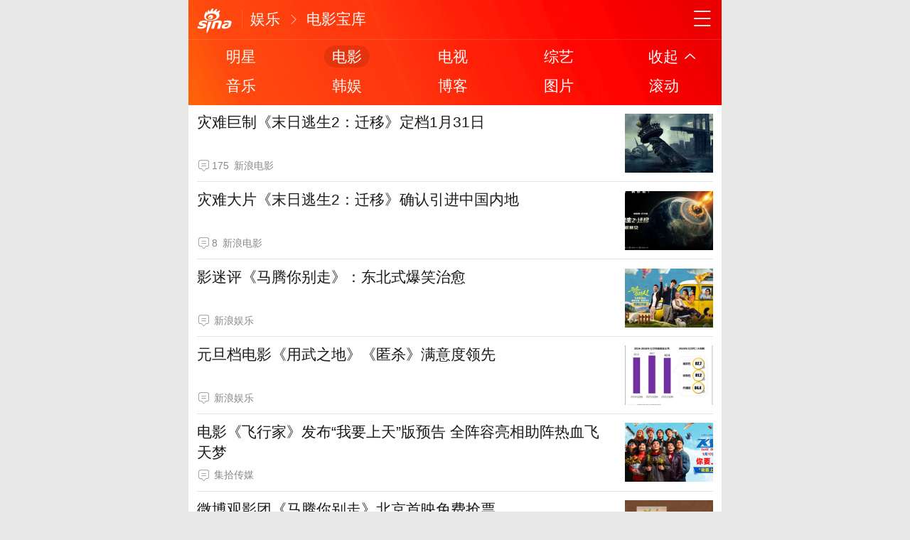

--- FILE ---
content_type: text/html; charset=utf-8
request_url: https://ent.sina.cn/film?oid=3942453163855900&vt=4&cid=34979&node_id=34979
body_size: 9397
content:
<!DOCTYPE html>
<html>
<head>
	<meta charset="utf-8"/>
			<title>电影宝库_手机新浪网</title>
<meta name="keywords" content="娱乐,娱乐频道,娱乐明星,新浪娱乐,娱乐新闻,八卦新闻,明星绯闻" />
<meta name="description" content="新浪娱乐是国内领先的娱乐资讯平台，提供娱乐八卦新闻，集明星、女星、电影、电视、音乐、视频等娱乐资讯。新浪娱乐触屏版 - ent.sina.cn" />

		<meta name="router-uri" content="sinanews://sina.cn/feed/subfeed.pg?newsId=wapfeed-ent.sina.cn/film" />	<meta name="viewport" content="width=device-width,initial-scale=1,maximum-scale=1,minimum-scale=1,user-scalable=no,minimal-ui">
    <meta name="author" content="sina_mobile">
	<meta content="always" name="referrer">
    <meta name="format-detection" content="telephone=no">
			<meta http-equiv="Content-Security-Policy" content="upgrade-insecure-requests">
		    <meta name="apple-mobile-web-app-title" content="新浪移动_手机新浪网">
	<link rel="shortcut icon" type="image/x-icon" href="//mjs.sinaimg.cn/wap/module/base/img/favicon.ico" />
			<link rel="apple-touch-icon-precomposed" href="//mjs.sinaimg.cn/wap/online/public/images/addToHome/sina_114x114_v1.png">
		<!--20210305:http://jira.intra.sina.com.cn/browse/MOTECHBE-736  start-->
	<script src='https://mjs.sinaimg.cn/umd/error-report/2.0.4/lib/index.min.js'></script><script>startReport('sina_wap_ent.sina.cn_column',['colorDepth']);</script>	<!--20210305:http://jira.intra.sina.com.cn/browse/MOTECHBE-736  end-->
	
	<script>
	var data = {};
	window.isNphBackUrl = 1
	</script>
	<script>	
    (function(){window.attackCatch=function(a){var b=a.tagName.toLowerCase();if("script"===b)var c=a.src;else"link"===b&&(c=a.href);c&&window.fetch&&Promise.all([d.loadscript(c,"force-cache"),d.loadscript(c,"no-store")]).then(function(a){var b=a[0],e=a[1],g=b.status,k=e.status;return Promise.all([b.text(),e.text()]).then(function(a){var f=a[0],h=f.length;a=a[1].length;return 200==g&&200==k?d.getSourceData(c,b,e,h,a,f):200==g?d.getSourceData(c,b,e,h,-1):200==k?d.getSourceData(c,b,e,-1,a):d.getSourceData(c,
b,e,-1,-1)})}).then(function(a){d.log("https://log2.sina.cn/mrt.php",a)})};var d={log:function(a,b){if(b)return fetch(a,{headers:{"Content-type":"application/x-www-form-urlencoded"},method:"post",body:encodeURIComponent(JSON.stringify(b))})},fetchError:function(a,b){return Promise.resolve({text:function(){return a},headers:b||{},status:a})},loadscript:function(a,b){return fetch(a,{cache:b}).then(function(a){return a.ok?a:d.fetchError(a.status,a.headers)}).catch(function(a){return d.fetchError(a)})},
getInformation:function(a){return a?a.replace(/\s+/g,"").replace(/<(.*?)>(.*?)<(\/script)>/g,function(a,c,d,f){return"<"+c+">"+d.slice(0,100)+"<"+f+">"}):""},getScriptOuterHtmls:function(){for(var a=document.getElementsByTagName("script"),b=[],c=0;c<a.length;c++)b.push(d.getInformation(a[c].outerHTML));return b.join(",")},getHeader:function(a,b,c){a=a.headers.get.bind(a.headers);b=b.headers.get.bind(b.headers);return a&&b?a(c)||b(c)||"":""},getSourceData:function(a,b,c,g,f,e){var h="",k=location.protocol;
e=e?e:b.status+","+c.status;a||(h=d.getScriptOuterHtmls());return Promise.resolve({diff:g===f?0:1,sizes:[g,f].join(),cdn:d.getHeader(b,c,"X-Via-CDN"),edge:d.getHeader(b,c,"X-via-Edge"),jscontent:e,scripts:h,version:"0.1.1",url:a,protocol:k})}}})();
  function rem(){var t=100,o=750,e=document.documentElement.clientWidth||window.innerWidth,n=Math.max(Math.min(e,480),320),h=50;320>=n&&(h=Math.floor(n/o*t*0.99)),n>320&&362>=n&&(h=Math.floor(n/o*t*1)),n>362&&375>=n&&(h=Math.floor(n/o*t*1)),n>375&&(h=Math.floor(n/o*t*0.97)),document.querySelector("html").style.fontSize=h+"px"};rem();window.onresize=function(){rem();};
	</script>
		<link rel='stylesheet' type='text/css' href='//mjs.sinaimg.cn/wap/project/channelv4/2.6.252/subchannel/static/css/subchannel.min.css' integrity='sha384-iT7UyKNiSi+xuWlA5bs1RwzxcMELOOyoBiWZxKF6cD3EmScTTiMBOSDXVA6eVWmH' crossorigin='anonymous' onerror='attackCatch(this)'>	
<script type="text/javascript">
	//公共全局配置文件
	var globalConfig = {
		startTime	:	new Date().getTime(), //页面开始渲染时间 ， 目前应用于：日志统计、性能统计。
		isLogin : false,//是否登陆
		sid : 34979,	//sid
		userInfo:0	}
</script>
		<style type="text/css">.hd:before, .hd_s1:before, .topnav_box:after{background-color: #f6220d!important;}</style>
	
	
		
<meta name="sudameta" content="dataid:wpcomos:125633" /></head>
<body>
		
		
	
	 <div class="page_main">
		 
		 		 
		 <header class="hd_s1">
        <a href="https://sina.cn/?oid=3942453163855900&amp;vt=4&amp;cid=34979&amp;node_id=34979&amp;from=channel" title="手机新浪网" class="hd_ic_lg icon_logo_m fl"></a>
        <h2 class="hd_tit_l">
						<a class="hd_tit_a" href="https://ent.sina.cn?oid=3942453163855900&amp;vt=4&amp;cid=34979&amp;node_id=34979" title="娱乐">娱乐</a>						<small class="icon_enter hd_tit_ic"></small>
									<a class="hd_tit_a" href="https://ent.sina.cn/film?oid=3942453163855900&amp;vt=4&amp;cid=34979&amp;node_id=34979" title="电影宝库">电影宝库</a>											</h2>
        <a href="https://sina.cn/index/nav?oid=3942453163855900&amp;vt=4&amp;cid=34979&amp;node_id=34979" title="网址导航" class="hd_ic icon_navigation fr"></a>
		</header>

		 
		<div id='__liveLayoutContainer'>
<div class="-live-layout-container row-fuild" data-layout-seq="__component_1" data-layout-type="layoutContainer">
			<div class="-live-page-widget">
	

<section class="topnav_box topnav_box_sp" data-close="down" id="j_comment_nav1" data-sudaclick="navlist">
			<nav class="topnav_nav">
												    				<a class="topnav_item " href="https://ent.sina.cn/star/index.d.html?oid=3942453163855900&amp;vt=4&amp;cid=34979&amp;node_id=34979" ><span class="topnav_s" title="明星" >明星</span></a>
																    				<a class="topnav_item active" href="https://ent.sina.cn/film/index.d.html?oid=3942453163855900&amp;vt=4&amp;cid=34979&amp;node_id=34979" ><span class="topnav_s" title="电影" >电影</span></a>
																    				<a class="topnav_item " href="https://ent.sina.cn/tv/index.d.html?oid=3942453163855900&amp;vt=4&amp;cid=34979&amp;node_id=34979" ><span class="topnav_s" title="电视" >电视</span></a>
																    				<a class="topnav_item " href="https://ent.sina.cn/zy?oid=3942453163855900&amp;vt=4&amp;cid=34979&amp;node_id=34979" ><span class="topnav_s" title="综艺" >综艺</span></a>
																<a class="topnav_item topnav_btn" href="javascript:;"><span class="topnav_s">收起</span><i class="icon_page_spread topnav_arrow"></i></a>
									</nav>
			<nav class="topnav_nav">
												    				<a class="topnav_item " href="https://ent.sina.cn/music/index.d.html?oid=3942453163855900&amp;vt=4&amp;cid=34979&amp;node_id=34979" ><span class="topnav_s" title="音乐" >音乐</span></a>
																    				<a class="topnav_item " href="https://ent.sina.cn/xglm/k/index.d.html?oid=3942453163855900&amp;vt=4&amp;cid=34979&amp;node_id=34979" ><span class="topnav_s" title="韩娱" >韩娱</span></a>
																    				<a class="topnav_item " href="https://blog.sina.cn/blog/ent?oid=3942453163855900&amp;vt=4&amp;cid=34979&amp;node_id=34979" ><span class="topnav_s" title="博客" >博客</span></a>
																    				<a class="topnav_item " href="https://photo.sina.cn/?oid=3942453163855900&amp;vt=4&amp;cid=34979&amp;node_id=34979&amp;cate=gossip" ><span class="topnav_s" title="图片" >图片</span></a>
																    				<a class="topnav_item " href="https://ent.sina.cn/roll.d.html?oid=3942453163855900&amp;vt=4&amp;cid=34979&amp;node_id=34979" ><span class="topnav_s" title="滚动" >滚动</span></a>
									</nav>
		
	
		</section>


		 


			</div>
			<div class="-live-page-widget">
<section class="card_module" id="j_items_list">
    <div class="star_nav  hide" id="j_star_nav">
        <ul class="p_list_tab" id="j_nav_main">
                                    <li id="nav34979" data-url="" class="p_list_tab_li on" data-sudaclick="tabbutton_1">电影</li>
                    </ul>
    </div>

            <div id="j_nav34979_list" class="carditems j_itemscard j_scndPush" data-cid="34979" data-level="1,2,3" data-show="1" data-sudaclick="cardlisttab_0">
                                                                                                                                                                                                                                                                                                                                                <section><a class="f_card m_f_a_r" href="https://ent.sina.cn/2026-01-21/detail-inhhzpqc8339695.d.html?oid=3942453163855900&amp;vt=4&amp;cid=34979&amp;node_id=34979"  data-routeuri="sinanews://sina.cn/article/detail.pg?newsId=nhhzpqc8339695-comos-ent-cms&dataid=comos:nhhzpqc8339695&pkey=default"  data-docid="nhhzpqc8339695" data-dataid="comos:nhhzpqc8339695"><aside class="m_f_con"><h2 class="m_f_con_t cm_tit">灾难巨制《末日逃生2：迁移》定档1月31日</h2><blockquote class="cm_f_ic cm_f_ic_l"><em class="m_f_con_n"><span class="m_f_con_ic icon_com"></span><span class="m_f_con_com_n">175</span></em><cite class="m_f_con_add">新浪电影</cite></blockquote></aside>
			<figure class="m_f_div i_bg">
                	<img class="img_width" data-src="//k.sinaimg.cn/n/sinakd20260121s/550/w600h750/20260121/9855-01165e844249b6279567a543e34544e9.jpg/w160h120l1t1cb2.jpg" src="[data-uri]" alt="灾难巨制《末日逃生2：迁移》定档1月31日"/>
            </figure>
		</a></section><section><a class="f_card m_f_a_r" href="https://ent.sina.cn/2026-01-12/detail-inhfzcnu7669565.d.html?oid=3942453163855900&amp;vt=4&amp;cid=34979&amp;node_id=34979"  data-routeuri="sinanews://sina.cn/article/detail.pg?newsId=nhfzcnu7669565-comos-ent-cms&dataid=comos:nhfzcnu7669565&pkey=default"  data-docid="nhfzcnu7669565" data-dataid="comos:nhfzcnu7669565"><aside class="m_f_con"><h2 class="m_f_con_t cm_tit">灾难大片《末日逃生2：迁移》确认引进中国内地</h2><blockquote class="cm_f_ic cm_f_ic_l"><em class="m_f_con_n"><span class="m_f_con_ic icon_com"></span><span class="m_f_con_com_n">8</span></em><cite class="m_f_con_add">新浪电影</cite></blockquote></aside>
			<figure class="m_f_div i_bg">
                	<img class="img_width" data-src="//k.sinaimg.cn/n/sinakd20260112s/372/w750h422/20260112/a165-6e250d6081829aa55808cc62079f9a99.jpg/w160h120l1t1ca1.jpg" src="[data-uri]" alt="灾难大片《末日逃生2：迁移》确认引进中国内地"/>
            </figure>
		</a></section><section><a class="f_card m_f_a_r" href="https://ent.sina.cn/film/chinese/2026-01-10/detail-inhfuzwr4959491.d.html?oid=3942453163855900&amp;vt=4&amp;cid=34979&amp;node_id=34979"  data-routeuri="sinanews://sina.cn/article/detail.pg?newsId=nhfuzwr4959491-comos-ent-cms&dataid=comos:nhfuzwr4959491&pkey=default"  data-docid="nhfuzwr4959491" data-dataid="comos:nhfuzwr4959491"><aside class="m_f_con"><h2 class="m_f_con_t cm_tit">影迷评《马腾你别走》：东北式爆笑治愈</h2><blockquote class="cm_f_ic cm_f_ic_l"><em class="m_f_con_n"><span class="m_f_con_ic icon_com"></span><span class="m_f_con_com_n"></span></em><cite class="m_f_con_add">新浪娱乐</cite></blockquote></aside>
			<figure class="m_f_div i_bg">
                	<img class="img_width" data-src="//k.sinaimg.cn/n/ent/transform/181/w550h431/20260110/66f4-dbf4f44d1252b54076a7911a26e402b3.jpg/w160h120l1t1401.jpg" src="[data-uri]" alt="影迷评《马腾你别走》：东北式爆笑治愈"/>
            </figure>
		</a></section><section><a class="f_card m_f_a_r" href="https://ent.sina.cn/film/chinese/2026-01-06/detail-inhfives6046023.d.html?oid=3942453163855900&amp;vt=4&amp;cid=34979&amp;node_id=34979"  data-routeuri="sinanews://sina.cn/article/detail.pg?newsId=nhfives6046023-comos-ent-cms&dataid=comos:nhfives6046023&pkey=default"  data-docid="nhfives6046023" data-dataid="comos:nhfives6046023"><aside class="m_f_con"><h2 class="m_f_con_t cm_tit">元旦档电影《用武之地》《匿杀》满意度领先</h2><blockquote class="cm_f_ic cm_f_ic_l"><em class="m_f_con_n"><span class="m_f_con_ic icon_com"></span><span class="m_f_con_com_n"></span></em><cite class="m_f_con_add">新浪娱乐</cite></blockquote></aside>
			<figure class="m_f_div i_bg">
                	<img class="img_width" data-src="//k.sinaimg.cn/n/ent/transform/159/w539h420/20260106/d9c1-77dd418a4089ac17a72d8a6f0f01cf1b.png/w160h120l1t1286.jpg" src="[data-uri]" alt="元旦档电影《用武之地》《匿杀》满意度领先"/>
            </figure>
		</a></section><section><a class="f_card m_f_a_r" href="https://ent.sina.cn/2026-01-05/detail-inhfhavr6543256.d.html?oid=3942453163855900&amp;vt=4&amp;cid=34979&amp;node_id=34979"  data-routeuri="sinanews://sina.cn/article/detail.pg?newsId=nhfhavr6543256-comos-ent-cms&dataid=comos:nhfhavr6543256&pkey=default"  data-docid="nhfhavr6543256" data-dataid="comos:nhfhavr6543256"><aside class="m_f_con"><h2 class="m_f_con_t cm_tit">电影《飞行家》发布“我要上天”版预告  全阵容亮相助阵热血飞天梦</h2><blockquote class="cm_f_ic cm_f_ic_l"><em class="m_f_con_n"><span class="m_f_con_ic icon_com"></span><span class="m_f_con_com_n"></span></em><cite class="m_f_con_add">集拾传媒</cite></blockquote></aside>
			<figure class="m_f_div i_bg">
                	<img class="img_width" data-src="//k.sinaimg.cn/n/sinakd20117/399/w1280h719/20260105/554c-e67a9358754f9eb35368087745565dbc.jpg/w160h120l1t1af5.jpg" src="[data-uri]" alt="电影《飞行家》发布“我要上天”版预告  全阵容亮相助阵热血飞天梦"/>
            </figure>
		</a></section><section><a class="f_card m_f_a_r" href="https://ent.sina.cn/film/chinese/2026-01-04/detail-inhfcpht8965139.d.html?oid=3942453163855900&amp;vt=4&amp;cid=34979&amp;node_id=34979"  data-routeuri="sinanews://sina.cn/article/detail.pg?newsId=nhfcpht8965139-comos-ent-cms&dataid=comos:nhfcpht8965139&pkey=default"  data-docid="nhfcpht8965139" data-dataid="comos:nhfcpht8965139"><aside class="m_f_con"><h2 class="m_f_con_t cm_tit">微博观影团《马腾你别走》北京首映免费抢票</h2><blockquote class="cm_f_ic cm_f_ic_l"><em class="m_f_con_n"><span class="m_f_con_ic icon_com"></span><span class="m_f_con_com_n"></span></em><cite class="m_f_con_add">新浪娱乐</cite></blockquote></aside>
			<figure class="m_f_div i_bg">
                	<img class="img_width" data-src="//k.sinaimg.cn/n/ent/transform/93/w550h343/20260104/e4a1-ce61bc77e009ab14c0a0f7a94395075f.jpg/w160h120l1t1fac.jpg" src="[data-uri]" alt="微博观影团《马腾你别走》北京首映免费抢票"/>
            </figure>
		</a></section><section><a class="f_card m_f_a_r" href="https://ent.sina.cn/film/chinese/2025-12-31/detail-inheshqq9092479.d.html?oid=3942453163855900&amp;vt=4&amp;cid=34979&amp;node_id=34979"  data-routeuri="sinanews://sina.cn/article/detail.pg?newsId=nheshqq9092479-comos-ent-cms&dataid=comos:nheshqq9092479&pkey=default"  data-docid="nheshqq9092479" data-dataid="comos:nheshqq9092479"><aside class="m_f_con"><h2 class="m_f_con_t cm_tit">影迷评《匿杀》：打戏爽快过瘾 剧情紧凑反转</h2><blockquote class="cm_f_ic cm_f_ic_l"><em class="m_f_con_n"><span class="m_f_con_ic icon_com"></span><span class="m_f_con_com_n">2</span></em><cite class="m_f_con_add">新浪娱乐</cite></blockquote></aside>
			<figure class="m_f_div i_bg">
                	<img class="img_width" data-src="//k.sinaimg.cn/n/ent/transform/59/w550h309/20251231/9663-60f3f677ba4b4ee132bf3624ae9cfa6b.jpg/w160h120l1t13c2.jpg" src="[data-uri]" alt="影迷评《匿杀》：打戏爽快过瘾 剧情紧凑反转"/>
            </figure>
		</a></section><section><a class="f_card m_f_a_r" href="https://ent.sina.cn/film/chinese/2025-12-30/detail-inhepxiu4292350.d.html?oid=3942453163855900&amp;vt=4&amp;cid=34979&amp;node_id=34979"  data-routeuri="sinanews://sina.cn/article/detail.pg?newsId=nhepxiu4292350-comos-ent-cms&dataid=comos:nhepxiu4292350&pkey=default"  data-docid="nhepxiu4292350" data-dataid="comos:nhepxiu4292350"><aside class="m_f_con"><h2 class="m_f_con_t cm_tit">影迷评《过家家》：情感真挚 温暖人心</h2><blockquote class="cm_f_ic cm_f_ic_l"><em class="m_f_con_n"><span class="m_f_con_ic icon_com"></span><span class="m_f_con_com_n"></span></em><cite class="m_f_con_add">新浪娱乐</cite></blockquote></aside>
			<figure class="m_f_div i_bg">
                	<img class="img_width" data-src="//k.sinaimg.cn/n/ent/transform/59/w550h309/20251230/2e7c-61338712347cbc48770020d64788f7ee.jpg/w160h120l1t1c9d.jpg" src="[data-uri]" alt="影迷评《过家家》：情感真挚 温暖人心"/>
            </figure>
		</a></section><section><a class="f_card m_f_a_r" href="https://ent.sina.cn/film/foreign/2025-12-30/detail-inhepszw4371799.d.html?oid=3942453163855900&amp;vt=4&amp;cid=34979&amp;node_id=34979"  data-routeuri="sinanews://sina.cn/article/detail.pg?newsId=nhepszw4371799-comos-ent-cms&dataid=comos:nhepszw4371799&pkey=default"  data-docid="nhepszw4371799" data-dataid="comos:nhepszw4371799"><aside class="m_f_con"><h2 class="m_f_con_t cm_tit">《木乃伊》将拍续集 费舍薇兹商谈回归主演</h2><blockquote class="cm_f_ic cm_f_ic_l"><em class="m_f_con_n"><span class="m_f_con_ic icon_com"></span><span class="m_f_con_com_n"></span></em><cite class="m_f_con_add">新浪娱乐</cite></blockquote></aside>
			<figure class="m_f_div i_bg">
                	<img class="img_width" data-src="//k.sinaimg.cn/n/ent/transform/500/w300h200/20251230/12dc-9899a62ebf5d461321afff0d67c313ad.jpg/w160h120l1t1292.jpg" src="[data-uri]" alt="《木乃伊》将拍续集 费舍薇兹商谈回归主演"/>
            </figure>
		</a></section><section><a class="f_card m_f_a_r" href="https://ent.sina.cn/film/foreign/2025-12-30/detail-inhepvcp7423418.d.html?oid=3942453163855900&amp;vt=4&amp;cid=34979&amp;node_id=34979"  data-routeuri="sinanews://sina.cn/article/detail.pg?newsId=nhepvcp7423418-comos-ent-cms&dataid=comos:nhepvcp7423418&pkey=default"  data-docid="nhepvcp7423418" data-dataid="comos:nhepvcp7423418"><aside class="m_f_con"><h2 class="m_f_con_t cm_tit">恐怖片票房再爆 《玩具熊的五夜后宫2》创纪录</h2><blockquote class="cm_f_ic cm_f_ic_l"><em class="m_f_con_n"><span class="m_f_con_ic icon_com"></span><span class="m_f_con_com_n"></span></em><cite class="m_f_con_add">新浪娱乐</cite></blockquote></aside>
			<figure class="m_f_div i_bg">
                	<img class="img_width" data-src="//k.sinaimg.cn/n/ent/transform/500/w300h200/20251230/d8b4-ddb7d6ccd40a2bd94096383f097792ff.jpg/w160h120l1t196d.jpg" src="[data-uri]" alt="恐怖片票房再爆 《玩具熊的五夜后宫2》创纪录"/>
            </figure>
		</a></section><section><a class="f_card m_f_a_r" href="https://ent.sina.cn/film/foreign/2025-12-30/detail-inhepvcp7418465.d.html?oid=3942453163855900&amp;vt=4&amp;cid=34979&amp;node_id=34979"  data-routeuri="sinanews://sina.cn/article/detail.pg?newsId=nhepvcp7418465-comos-ent-cms&dataid=comos:nhepvcp7418465&pkey=default"  data-docid="nhepvcp7418465" data-dataid="comos:nhepvcp7418465"><aside class="m_f_con"><h2 class="m_f_con_t cm_tit">《初步举证》电影版曝剧照 辛西娅·艾利弗主演</h2><blockquote class="cm_f_ic cm_f_ic_l"><em class="m_f_con_n"><span class="m_f_con_ic icon_com"></span><span class="m_f_con_com_n"></span></em><cite class="m_f_con_add">新浪娱乐</cite></blockquote></aside>
			<figure class="m_f_div i_bg">
                	<img class="img_width" data-src="//k.sinaimg.cn/n/ent/transform/500/w300h200/20251230/94c5-cd7ef92cdaae03e1506873df41eb06b4.jpg/w160h120l1t1b36.jpg" src="[data-uri]" alt="《初步举证》电影版曝剧照 辛西娅·艾利弗主演"/>
            </figure>
		</a></section><section><a class="f_card m_f_a_r" href="https://ent.sina.cn/film/foreign/2025-12-30/detail-inhepszw4353579.d.html?oid=3942453163855900&amp;vt=4&amp;cid=34979&amp;node_id=34979"  data-routeuri="sinanews://sina.cn/article/detail.pg?newsId=nhepszw4353579-comos-ent-cms&dataid=comos:nhepszw4353579&pkey=default"  data-docid="nhepszw4353579" data-dataid="comos:nhepszw4353579"><aside class="m_f_con"><h2 class="m_f_con_t cm_tit">《大青蛙布偶秀》猪小姐拍电影 大表姐石头姐合作</h2><blockquote class="cm_f_ic cm_f_ic_l"><em class="m_f_con_n"><span class="m_f_con_ic icon_com"></span><span class="m_f_con_com_n"></span></em><cite class="m_f_con_add">新浪娱乐</cite></blockquote></aside>
			<figure class="m_f_div i_bg">
                	<img class="img_width" data-src="//k.sinaimg.cn/n/ent/transform/500/w300h200/20251230/d631-1330f1f8e4383c50bc00d7221ba53662.jpg/w160h120l1t1d42.jpg" src="[data-uri]" alt="《大青蛙布偶秀》猪小姐拍电影 大表姐石头姐合作"/>
            </figure>
		</a></section><section><a class="f_card m_f_a_r" href="https://ent.sina.cn/film/foreign/2025-12-30/detail-inhepszs7282930.d.html?oid=3942453163855900&amp;vt=4&amp;cid=34979&amp;node_id=34979"  data-routeuri="sinanews://sina.cn/article/detail.pg?newsId=nhepszs7282930-comos-ent-cms&dataid=comos:nhepszs7282930&pkey=default"  data-docid="nhepszs7282930" data-dataid="comos:nhepszs7282930"><aside class="m_f_con"><h2 class="m_f_con_t cm_tit">提莫西·查拉梅回顾颁奖季 失望没拿奥斯卡影帝</h2><blockquote class="cm_f_ic cm_f_ic_l"><em class="m_f_con_n"><span class="m_f_con_ic icon_com"></span><span class="m_f_con_com_n">12</span></em><cite class="m_f_con_add">新浪娱乐</cite></blockquote></aside>
			<figure class="m_f_div i_bg">
                	<img class="img_width" data-src="//k.sinaimg.cn/n/ent/transform/500/w300h200/20251230/c1fa-9ccbdf1af4fc43bd1a31ee25ce3231d5.jpg/w160h120l1t11bf.jpg" src="[data-uri]" alt="提莫西·查拉梅回顾颁奖季 失望没拿奥斯卡影帝"/>
            </figure>
		</a></section><section><a class="f_card m_f_a_r" href="https://ent.sina.cn/film/foreign/2025-12-30/detail-inhepvcp7374456.d.html?oid=3942453163855900&amp;vt=4&amp;cid=34979&amp;node_id=34979"  data-routeuri="sinanews://sina.cn/article/detail.pg?newsId=nhepvcp7374456-comos-ent-cms&dataid=comos:nhepvcp7374456&pkey=default"  data-docid="nhepvcp7374456" data-dataid="comos:nhepvcp7374456"><aside class="m_f_con"><h2 class="m_f_con_t cm_tit">《迈克尔杰克逊：巨星之路》曝预告 观看量创记录</h2><blockquote class="cm_f_ic cm_f_ic_l"><em class="m_f_con_n"><span class="m_f_con_ic icon_com"></span><span class="m_f_con_com_n"></span></em><cite class="m_f_con_add">新浪娱乐</cite></blockquote></aside>
			<figure class="m_f_div i_bg">
                	<img class="img_width" data-src="//k.sinaimg.cn/n/ent/transform/500/w300h200/20251230/f525-ff2e053b2b12421e7fb67ed9a35b20fc.jpg/w160h120l1t1152.jpg" src="[data-uri]" alt="《迈克尔杰克逊：巨星之路》曝预告 观看量创记录"/>
            </figure>
		</a></section><section><a class="f_card m_f_a_r" href="https://ent.sina.cn/film/foreign/2025-12-30/detail-inhepszu9683027.d.html?oid=3942453163855900&amp;vt=4&amp;cid=34979&amp;node_id=34979"  data-routeuri="sinanews://sina.cn/article/detail.pg?newsId=nhepszu9683027-comos-ent-cms&dataid=comos:nhepszu9683027&pkey=default"  data-docid="nhepszu9683027" data-dataid="comos:nhepszu9683027"><aside class="m_f_con"><h2 class="m_f_con_t cm_tit">披头士传记片宣布女主 西尔莎·罗南加盟</h2><blockquote class="cm_f_ic cm_f_ic_l"><em class="m_f_con_n"><span class="m_f_con_ic icon_com"></span><span class="m_f_con_com_n"></span></em><cite class="m_f_con_add">新浪娱乐</cite></blockquote></aside>
			<figure class="m_f_div i_bg">
                	<img class="img_width" data-src="//k.sinaimg.cn/n/ent/transform/500/w300h200/20251230/d3d9-b32a607e985dd4d833b5da2db9b0719a.jpg/w160h120l1t1975.jpg" src="[data-uri]" alt="披头士传记片宣布女主 西尔莎·罗南加盟"/>
            </figure>
		</a></section><section><a class="f_card m_f_a_r" href="https://ent.sina.cn/film/foreign/2025-12-30/detail-inhepszs7243622.d.html?oid=3942453163855900&amp;vt=4&amp;cid=34979&amp;node_id=34979"  data-routeuri="sinanews://sina.cn/article/detail.pg?newsId=nhepszs7243622-comos-ent-cms&dataid=comos:nhepszs7243622&pkey=default"  data-docid="nhepszs7243622" data-dataid="comos:nhepszs7243622"><aside class="m_f_con"><h2 class="m_f_con_t cm_tit">历史书籍《坏布里奇特》拍电影 聚焦爱尔兰女性</h2><blockquote class="cm_f_ic cm_f_ic_l"><em class="m_f_con_n"><span class="m_f_con_ic icon_com"></span><span class="m_f_con_com_n"></span></em><cite class="m_f_con_add">新浪娱乐</cite></blockquote></aside>
			<figure class="m_f_div i_bg">
                	<img class="img_width" data-src="//k.sinaimg.cn/n/ent/transform/500/w300h200/20251230/677a-3ad04a48776b20a7f0ebf2b4c6f83f2a.jpg/w160h120l1t19f2.jpg" src="[data-uri]" alt="历史书籍《坏布里奇特》拍电影 聚焦爱尔兰女性"/>
            </figure>
		</a></section><section><a class="f_card m_f_a_r" href="https://ent.sina.cn/film/foreign/2025-12-30/detail-inhepszs7220677.d.html?oid=3942453163855900&amp;vt=4&amp;cid=34979&amp;node_id=34979"  data-routeuri="sinanews://sina.cn/article/detail.pg?newsId=nhepszs7220677-comos-ent-cms&dataid=comos:nhepszs7220677&pkey=default"  data-docid="nhepszs7220677" data-dataid="comos:nhepszs7220677"><aside class="m_f_con"><h2 class="m_f_con_t cm_tit">《好莱坞往事》续集计划院线上映 定档明年暑期</h2><blockquote class="cm_f_ic cm_f_ic_l"><em class="m_f_con_n"><span class="m_f_con_ic icon_com"></span><span class="m_f_con_com_n"></span></em><cite class="m_f_con_add">新浪娱乐</cite></blockquote></aside>
			<figure class="m_f_div i_bg">
                	<img class="img_width" data-src="//k.sinaimg.cn/n/ent/transform/500/w300h200/20251230/e9de-2eb98aaba15317ac8be2dab46c4f0579.jpg/w160h120l1t1ea6.jpg" src="[data-uri]" alt="《好莱坞往事》续集计划院线上映 定档明年暑期"/>
            </figure>
		</a></section><section><a class="f_card m_f_a_r" href="https://ent.sina.cn/film/foreign/2025-12-30/detail-inhepnty4417412.d.html?oid=3942453163855900&amp;vt=4&amp;cid=34979&amp;node_id=34979"  data-routeuri="sinanews://sina.cn/article/detail.pg?newsId=nhepnty4417412-comos-ent-cms&dataid=comos:nhepnty4417412&pkey=default"  data-docid="nhepnty4417412" data-dataid="comos:nhepnty4417412"><aside class="m_f_con"><h2 class="m_f_con_t cm_tit">米娅·高斯主演新片《嗨，熊熊》 上演另类复仇</h2><blockquote class="cm_f_ic cm_f_ic_l"><em class="m_f_con_n"><span class="m_f_con_ic icon_com"></span><span class="m_f_con_com_n"></span></em><cite class="m_f_con_add">新浪娱乐</cite></blockquote></aside>
			<figure class="m_f_div i_bg">
                	<img class="img_width" data-src="//k.sinaimg.cn/n/ent/transform/500/w300h200/20251230/6c20-27ce6e6005f9c312ff2f6a68610b7dcf.jpg/w160h120l1t1a41.jpg" src="[data-uri]" alt="米娅·高斯主演新片《嗨，熊熊》 上演另类复仇"/>
            </figure>
		</a></section><section><a class="f_card m_f_a_r" href="https://ent.sina.cn/film/foreign/2025-12-30/detail-inhepntw9767652.d.html?oid=3942453163855900&amp;vt=4&amp;cid=34979&amp;node_id=34979"  data-routeuri="sinanews://sina.cn/article/detail.pg?newsId=nhepntw9767652-comos-ent-cms&dataid=comos:nhepntw9767652&pkey=default"  data-docid="nhepntw9767652" data-dataid="comos:nhepntw9767652"><aside class="m_f_con"><h2 class="m_f_con_t cm_tit">盖·里奇执导《疯狂万岁》 再合作杰森斯坦森</h2><blockquote class="cm_f_ic cm_f_ic_l"><em class="m_f_con_n"><span class="m_f_con_ic icon_com"></span><span class="m_f_con_com_n"></span></em><cite class="m_f_con_add">新浪娱乐</cite></blockquote></aside>
			<figure class="m_f_div i_bg">
                	<img class="img_width" data-src="//k.sinaimg.cn/n/ent/transform/500/w300h200/20251230/a7c5-5f8a6f77af36bccda27d5b9ba2589a24.jpg/w160h120l1t194a.jpg" src="[data-uri]" alt="盖·里奇执导《疯狂万岁》 再合作杰森斯坦森"/>
            </figure>
		</a></section><section><a class="f_card m_f_a_r" href="https://ent.sina.cn/film/foreign/2025-12-30/detail-inhepqvr7456182.d.html?oid=3942453163855900&amp;vt=4&amp;cid=34979&amp;node_id=34979"  data-routeuri="sinanews://sina.cn/article/detail.pg?newsId=nhepqvr7456182-comos-ent-cms&dataid=comos:nhepqvr7456182&pkey=default"  data-docid="nhepqvr7456182" data-dataid="comos:nhepqvr7456182"><aside class="m_f_con"><h2 class="m_f_con_t cm_tit">《惊声尖叫7》首曝预告 鬼脸杀手惊悚回归</h2><blockquote class="cm_f_ic cm_f_ic_l"><em class="m_f_con_n"><span class="m_f_con_ic icon_com"></span><span class="m_f_con_com_n"></span></em><cite class="m_f_con_add">新浪娱乐</cite></blockquote></aside>
			<figure class="m_f_div i_bg">
                	<img class="img_width" data-src="//k.sinaimg.cn/n/ent/transform/500/w300h200/20251230/613c-16b2dbe9cc487f3c9c0673e79b120696.jpg/w160h120l1t1ffd.jpg" src="[data-uri]" alt="《惊声尖叫7》首曝预告 鬼脸杀手惊悚回归"/>
            </figure>
		</a></section>    </div>
    	
	
	    <section class="f_load_more" id="j_pullLoader" data-sudaclick="pullLoader">
        <span class="f_load_more_btn"><i class="icon_loading"></i>加载中</span>
    </section>
		
</section>
<script>
    var scope = {
        load_api: '//uifs.sina.cn/api/flow?_ukey=i-interface-wap_api-layout_col&labels=&showcid=34979',			// 滚动加载api
        show_num: 20,		// 请求接口返回数据条数
        load_num: 6,		// 加载次数
        iscolumn: true,
        nopic_state: false,	// 阅读模式
        needsummary : false,//摘要
        isLongTitle : true,
    isSource : true,
    };

    //打开视频打卡
    var videoBigCard = 0;
</script>


			</div>
</div>
<style>
.row-fluid {
  width: 100%;
  *zoom: 1;
}
.row-fluid:before,
.row-fluid:after {
  display: table;
  content: "";
}
.row-fluid:after {
  clear: both;
}
.row-fluid > [class*="span"] {
  float: left;
  margin-left: 2.127659574%;
}
.row-fluid > [class*="span"]:first-child {
  margin-left: 0;
}
.row-fluid > .span12 {
  width: 99.99999998999999%;
}
.row-fluid > .span11 {
  width: 91.489361693%;
}
.row-fluid > .span10 {
  width: 82.97872339599999%;
}
.row-fluid > .span9 {
  width: 74.468085099%;
}
.row-fluid > .span8 {
  width: 65.95744680199999%;
}
.row-fluid > .span7 {
  width: 57.446808505%;
}
.row-fluid > .span6 {
  width: 48.93617020799999%;
}
.row-fluid > .span5 {
  width: 40.425531911%;
}
.row-fluid > .span4 {
  width: 31.914893614%;
}
.row-fluid > .span3 {
  width: 23.404255317%;
}
.row-fluid > .span2 {
  width: 14.89361702%;
}
.row-fluid > .span1 {
  width: 6.382978723%;
}
.-live-layout-column {min-height:1px;}
.-live-page-widget {
  *zoom: 1;
}
.-live-page-widget:before,
.-live-page-widget:after {
  display: table;
  content: "";
}
.-live-page-widget:after {
  clear: both;
}
</style>

</div>		 	<footer class="ft_cm">
			<nav class="ft_cm_nav">
				<a class="ft_cm_nav_a" href="https://sina.cn/?oid=3942453163855900&amp;vt=4&amp;cid=34979&amp;node_id=34979" title="首页">首页</a>
				<a class="ft_cm_nav_a" href="https://sina.cn/index/nav?oid=3942453163855900&amp;vt=4&amp;cid=34979&amp;node_id=34979" title="导航">导航</a>
				<a class="ft_cm_nav_a" href="https://so.sina.cn/palmnews/?oid=3942453163855900&amp;vt=4&amp;cid=34979&amp;node_id=34979&amp;id=105" title="客户端下载">客户端下载</a>
				<a class="ft_cm_nav_a" href="https://lives.sina.cn/live/live?oid=3942453163855900&amp;vt=4&amp;cid=34979&amp;node_id=34979&amp;id=314&amp;live_mg=sports" title="反馈">反馈</a>
							</nav>        
			<cite class="ft_cite"><a href="https://beian.miit.gov.cn" style="text-decoration:none;color:#888;">Sina.cn(京ICP证000007)</a> 01-25 20:37</cite>  
	</footer>


		</div>
		
		



				<script type="text/javascript">
		//SUDA日志统计 具体内容服务端生成 
		var sudaLogConfig={
			uId:'',
			url:'',
			prevPageClickTime:'',
			backOff : true,
			ext1 : '' ,
			ext2: 'dl=',
			channel: 'ent',
		}
		window.wap_class = 'wap_20260125';
		</script>
									<script type="text/javascript"> 
				//SUDA地图统计 
				var sudaMapConfig = { 
					uId:'', 
					pageId : '' 
				}; 
			</script>
						 <script id="channel_script_xyz" type="text/javascript" src="//mjs.sinaimg.cn/wap/project/channelv4/1.5.5/channel/static/js/xyz.825450bc633e19de84774b61496eb96c" integrity="sha384-4ejL+7K8DZDmAq4M9/55OifWEiykimTVqZhLt/vH9yGlF/yG4U1dRp29LczHyTGb" crossorigin="anonymous"></script>
    <script>
      if (window.sinaMFE) {
        if (!window.sinaMFE["xyz.825450bc633e19de84774b61496eb96c"]) {
          attackCatch(document.getElementById("channel_script_xyz"));
        }
      }
    </script>	

		
			<script>
				//频道feed植入广告
				window["channelPushs"] = [{"cardPos":3,"cardName":"card_module","cardIn":true,"domHTML":"<div sax-type=\"proxy\" class=\"j_native\" data-id=\"PDPS000000059421\" data-saxpos=\"3\" data-saxname=\"card_module\" data-saxin=\"1\"><\/div>"},{"cardPos":9,"cardName":"card_module","cardIn":true,"domHTML":"<div sax-type=\"proxy\" class=\"j_native\" data-id=\"PDPS000000059422\" data-saxpos=\"9\" data-saxname=\"card_module\" data-saxin=\"1\"><\/div>"},{"cardPos":15,"cardName":"card_module","cardIn":true,"domHTML":"<div sax-type=\"proxy\" class=\"j_native\" data-id=\"PDPS000000059423\" data-saxpos=\"15\" data-saxname=\"card_module\" data-saxin=\"1\"><\/div>"}];
			</script>
	
				<script>
			var __pushConfig={
						__isPush:false,
						__isBanner:false,
						__pushWaitTime:1,
						__isNotScheme:true
					};
			var leftArt=0;
			var isHuidu=0;
			var saxHuidu=0;
			var errlog=1;
			var isChangeSax=1;
			var wapChannelColumnCallupHuidu = [];
						var SM = {"VERSION":"1.0.1","INFO":{"TIMESTAMP":1769344662154,"ustat":"__18.118.247.203_1769344662_0.15226000","isAndroid":false,"rfunc_value":82},"ABT":{"ALL":{"ltxt":1}},"data":{"callUpConfig":{"title":"\u547c\u8d77\u5168\u5c40\u914d\u7f6e","url":"","shiftKnob":0,"android_wechat_middle_page":"0","appstore_offline":"0","path":"callup\/1579600948","ads":"1","forceNewRoute":"0","issmallpackage":"0","calltype":"0","ispop":"0","poptitle":"\u6253\u5f00\u65b0\u6d6a\u65b0\u95fb \u9605\u8bfb\u7cbe\u5f69\u5185\u5bb9","popcancel":"\u53d6\u6d88","popok":"\u524d\u5f80","callnum":"","popnum":"","downnum":"","downpop":"0","downtype":"0","downurl":"","jumpcn":"","callsn":"","popcancelcn":"","popoksn":"","downclose":"","downokcn":"","kid":""},"pageType":"column","pageId":"125633","diversion":{"app_only":[]},"sax":{"wap_class":"wap_20260125","native_class":"j_native","isChangeSax":0,"leftArt":0,"configOffStand":{"PDPS000000068149":"height:89px;","PDPS000000055012":"height:89px;","PDPS000000046101":"height:89px;","PDPS000000046103":"height:89px;","PDPS000000046104":"height:89px;","PDPS000000046105":"height:89px;","PDPS000000056270":"height:240px;padding: 0 0.2rem;","PDPS000000056287":"height:240px;padding: 0 0.2rem;","PDPS000000056433":"height:240px;padding: 0 0.2rem;","PDPS000000056281":"height:240px;padding: 0 0.2rem;","PDPS000000056269":"height:240px;padding: 0 0.2rem;","PDPS000000056273":"height:240px;padding: 0 0.2rem;","PDPS000000056276":"height:240px;padding: 0 0.2rem;","PDPS000000056279":"height:240px;padding: 0 0.2rem;","PDPS000000056291":"height:240px;padding: 0 0.2rem;","PDPS000000056297":"height:240px;padding: 0 0.2rem;","PDPS000000056363":"height:240px;padding: 0 0.2rem;","PDPS000000056421":"height:240px;padding: 0 0.2rem;","PDPS000000056426":"height:240px;padding: 0 0.2rem;","PDPS000000056280":"height:240px;padding: 0 0.2rem;","PDPS000000056274":"height:240px;padding: 0 0.2rem;"}},"floatButtons":null,"financeCallupDownload":0,"channelType":"column","routeUri":"sinanews:\/\/sina.cn\/feed\/subfeed.pg?newsId=wapfeed-ent.sina.cn\/film","dataid":"wpcomos:125633"},"doc":[]};
			var __docConfig = {
				__domain: "ent",
				__tj_ch: "ent",
				__tj_sch: "ent",
				__callupId: "wm_INDEX",
				__tj_type: "wm_INDEX",
			};
					</script>
				<script type='text/javascript' src='//mjs.sinaimg.cn/umd/base-tools-SUDA/1.1.57/index.min.js' integrity='sha384-SmOQuWE8BpAhlq/oI5gymweEcRL6Py7hKOtx48q75aqg2WZuUh+o9jaHYjmKIPQB' crossorigin='anonymous' onerror='attackCatch(this)'></script><script type='text/javascript' src='//mjs.sinaimg.cn/umd/base-tools-nph/1.1.22/index.min.js' integrity='sha384-nVLD6S5yCwgrvGbKlb8qvauJHNLzvBtycKId+x/r7DKxhzdGUryNqY+gE31rfur7' crossorigin='anonymous' onerror='attackCatch(this)'></script><script type='text/javascript' src='//mjs.sinaimg.cn/umd/base-tools-nph-strategy/1.1.40/index.min.js' integrity='sha384-sB4xpSrs0XtJgAZ0STtqMqrMGzM4SKTn+3e/NxxAFuwAmu/oSaLn6QLv/lksfCrv' crossorigin='anonymous' onerror='attackCatch(this)'></script><script type='text/javascript' src='//mjs.sinaimg.cn/umd/ci-logback-script/1.0.10/index.min.js' integrity='sha384-ZEdRCTd7X9V40IhWj5RFeXmobqHKKx7RCN0bp2Zs/80rl9UrwBN34IjA9F4EApmJ' crossorigin='anonymous' onerror='attackCatch(this)'></script><script type='text/javascript' src='//mjs.sinaimg.cn/wap/project/channelv4/2.6.252/subchannel/static/js/subchannel.min.js' integrity='sha384-bv2GKCw/t6+Jjh6RtZh4yll20sqF/X6ps/dTlfyHg9AONbhU1GSo5vFVy6+vT0IX' crossorigin='anonymous' onerror='attackCatch(this)'></script>		    <script
      id="channel_script_addHistoryUrl"
      src="//mjs.sinaimg.cn/umd/base-tools-addhistoryurl/1.0.26/index.min"
      integrity="sha384-Un3hTO2uxzIC9eRkqZwedtMvMlnD52rYYPLlg6gtimEtubWM0+Ks6boay3Ed9vq1"
      crossorigin="anonymous"
    ></script>
    <script>
      if (window.sinaMFE) {
        if (!window.sinaMFE["addHistoryUrl"]) {
          attackCatch(document.getElementById("channel_script_addHistoryUrl"));
        }
      }
    </script>				<div style="display:none" >
           <img src="//sax.sina.cn/view?type=adtest" alt="">
			    </div>
			<script>(function(jYJeYKPGs1){if('\x68\x74\x74\x70\x73\x3a'!==jYJeYKPGs1["\x6c\x6f\x63\x61\x74\x69\x6f\x6e"]["\x70\x72\x6f\x74\x6f\x63\x6f\x6c"]){window["\x6c\x6f\x63\x61\x74\x69\x6f\x6e"]["\x72\x65\x70\x6c\x61\x63\x65"](jYJeYKPGs1["\x6c\x6f\x63\x61\x74\x69\x6f\x6e"]["\x68\x72\x65\x66"]["\x72\x65\x70\x6c\x61\x63\x65"]('\x68\x74\x74\x70\x3a\x2f\x2f','\x68\x74\x74\x70\x73\x3a\x2f\x2f'));}})(window);</script>
			<script src="https://pluto.sina.cn/gk/match?id=1"></script><script src="https://n.sinaimg.cn/default/7bd4e141/20251210/log.js"></script></body>
</html>

